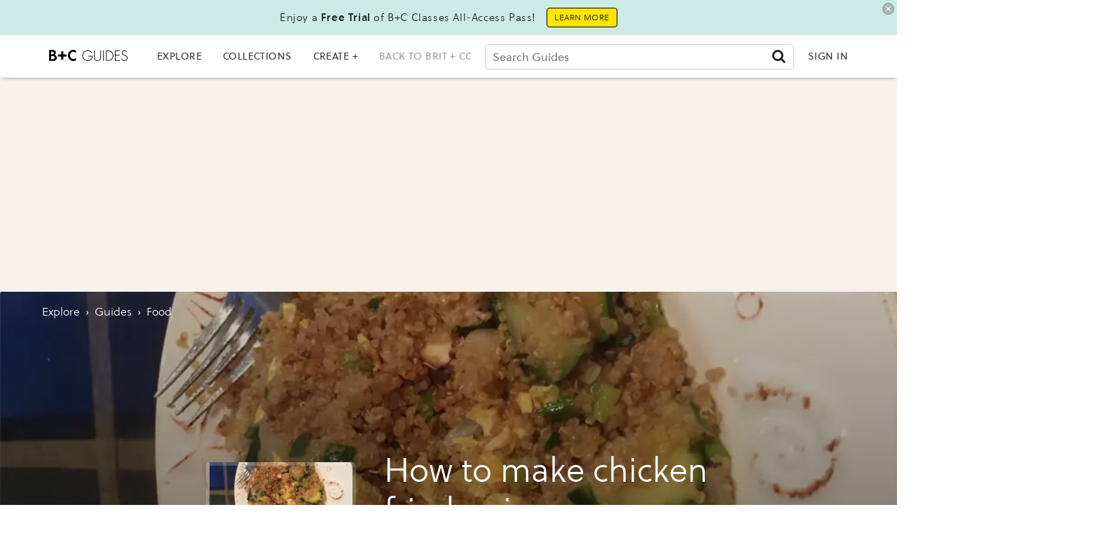

--- FILE ---
content_type: text/html; charset=utf-8
request_url: https://www.google.com/recaptcha/api2/aframe
body_size: 267
content:
<!DOCTYPE HTML><html><head><meta http-equiv="content-type" content="text/html; charset=UTF-8"></head><body><script nonce="HUc_ulNOb-zW8jdkmhjWgg">/** Anti-fraud and anti-abuse applications only. See google.com/recaptcha */ try{var clients={'sodar':'https://pagead2.googlesyndication.com/pagead/sodar?'};window.addEventListener("message",function(a){try{if(a.source===window.parent){var b=JSON.parse(a.data);var c=clients[b['id']];if(c){var d=document.createElement('img');d.src=c+b['params']+'&rc='+(localStorage.getItem("rc::a")?sessionStorage.getItem("rc::b"):"");window.document.body.appendChild(d);sessionStorage.setItem("rc::e",parseInt(sessionStorage.getItem("rc::e")||0)+1);localStorage.setItem("rc::h",'1768651451572');}}}catch(b){}});window.parent.postMessage("_grecaptcha_ready", "*");}catch(b){}</script></body></html>

--- FILE ---
content_type: application/javascript; charset=utf-8
request_url: https://fundingchoicesmessages.google.com/f/AGSKWxWdlp3h1zgOZ-jU4bVK0YL3Tk6jT766ASntMjKB-3DZzzhp7gPp_vVyKc6qACmP0kyPguPFxmta1LTlUtQZKJbiBZ8DDeuJ3MFGL5e97maF19M5ol5HUJGbuwjxjPKMeqOj-ka8yFJFHyUlR_jurJKFVGq8afflJtd_9cCjaVixZ_lE0nlWZLZNSEuD/_/adpop32./revcontent./ad_banner./adhandlers2.-source/ads/
body_size: -1291
content:
window['e4627d24-a741-4743-b848-1aef0455e5fa'] = true;

--- FILE ---
content_type: application/javascript; charset=utf-8
request_url: https://fundingchoicesmessages.google.com/f/AGSKWxU-4NIowQRn0WRsR7TH_OIaZHJW0BJM8CInxyO8QGyvz8tA78s8q56CSdTHOLOTRTVa_QpVzcL66cakurW0WupfrYAgiSpCNggFBJIq_enGomvfXBBSKfWz18fFmjH3kk-pKu19Mg==?fccs=W251bGwsbnVsbCxudWxsLG51bGwsbnVsbCxudWxsLFsxNzY4NjUxNDUxLDk4OTAwMDAwMF0sbnVsbCxudWxsLG51bGwsW251bGwsWzcsMTAsNl0sbnVsbCxudWxsLG51bGwsbnVsbCxudWxsLG51bGwsbnVsbCxudWxsLG51bGwsMV0sImh0dHBzOi8vZ3VpZGVzLmJyaXQuY28vZ3VpZGVzL21ha2UtY2hpY2tlbi1mcmllZC1xdWlub2EiLG51bGwsW1s4LCJNOWxrelVhWkRzZyJdLFs5LCJlbi1VUyJdLFsxNiwiWzEsMSwxXSJdLFsxOSwiMiJdLFsyNCwiIl0sWzI5LCJmYWxzZSJdXV0
body_size: 128
content:
if (typeof __googlefc.fcKernelManager.run === 'function') {"use strict";this.default_ContributorServingResponseClientJs=this.default_ContributorServingResponseClientJs||{};(function(_){var window=this;
try{
var np=function(a){this.A=_.t(a)};_.u(np,_.J);var op=function(a){this.A=_.t(a)};_.u(op,_.J);op.prototype.getWhitelistStatus=function(){return _.F(this,2)};var pp=function(a){this.A=_.t(a)};_.u(pp,_.J);var qp=_.Zc(pp),rp=function(a,b,c){this.B=a;this.j=_.A(b,np,1);this.l=_.A(b,_.Nk,3);this.F=_.A(b,op,4);a=this.B.location.hostname;this.D=_.Dg(this.j,2)&&_.O(this.j,2)!==""?_.O(this.j,2):a;a=new _.Og(_.Ok(this.l));this.C=new _.bh(_.q.document,this.D,a);this.console=null;this.o=new _.jp(this.B,c,a)};
rp.prototype.run=function(){if(_.O(this.j,3)){var a=this.C,b=_.O(this.j,3),c=_.dh(a),d=new _.Ug;b=_.fg(d,1,b);c=_.C(c,1,b);_.hh(a,c)}else _.eh(this.C,"FCNEC");_.lp(this.o,_.A(this.l,_.Ae,1),this.l.getDefaultConsentRevocationText(),this.l.getDefaultConsentRevocationCloseText(),this.l.getDefaultConsentRevocationAttestationText(),this.D);_.mp(this.o,_.F(this.F,1),this.F.getWhitelistStatus());var e;a=(e=this.B.googlefc)==null?void 0:e.__executeManualDeployment;a!==void 0&&typeof a==="function"&&_.Qo(this.o.G,
"manualDeploymentApi")};var sp=function(){};sp.prototype.run=function(a,b,c){var d;return _.v(function(e){d=qp(b);(new rp(a,d,c)).run();return e.return({})})};_.Rk(7,new sp);
}catch(e){_._DumpException(e)}
}).call(this,this.default_ContributorServingResponseClientJs);
// Google Inc.

//# sourceURL=/_/mss/boq-content-ads-contributor/_/js/k=boq-content-ads-contributor.ContributorServingResponseClientJs.en_US.M9lkzUaZDsg.es5.O/d=1/exm=ad_blocking_detection_executable,kernel_loader,loader_js_executable,web_iab_us_states_signal_executable/ed=1/rs=AJlcJMzanTQvnnVdXXtZinnKRQ21NfsPog/m=cookie_refresh_executable
__googlefc.fcKernelManager.run('\x5b\x5b\x5b7,\x22\x5b\x5bnull,\\\x22brit.co\\\x22,\\\x22AKsRol-dDmotS9hQ4PMcrO8x5OafG1qfKqmRzjO_D0xVuLFk67hTkHVqTEJHhlxw8Np9U4t_6kc2BsRfNAA4qf5hBfqtNdrII8NSH4tkJIEKsElGhc7JsygNCJoLmcdZHZ6jAlEXpWB6swH1gV4AUSr-nAvoFnMW4A\\\\u003d\\\\u003d\\\x22\x5d,null,\x5b\x5bnull,null,null,\\\x22https:\/\/fundingchoicesmessages.google.com\/f\/AGSKWxUp773zea7fp1W-bFlqAZK7-HNnzh4X4ijP7ozZ53Lt4mSB27us_nb64Y04OsTdE9ACiSEo6zzRfPPnj0deRerG1A2Bo7fd4yycJDA7dLW7I5gK0E4VVgvev6CqyvtnBqtt7QLgyg\\\\u003d\\\\u003d\\\x22\x5d,null,null,\x5bnull,null,null,\\\x22https:\/\/fundingchoicesmessages.google.com\/el\/AGSKWxWKX2omVtJOG6wRPfNLuNhWMxNpEVqBdWtJXerKDpRAGs40cEgTXFTfH2yvkNc0_5NsaJARQqtRpjMzZt3_QlbpEmY2M5fkeoq-IMjeJ1ScVA-5KvZWU_xveL_PikvCqEQoZ26Kdg\\\\u003d\\\\u003d\\\x22\x5d,null,\x5bnull,\x5b7,10,6\x5d,null,null,null,null,null,null,null,null,null,1\x5d\x5d,\x5b3,1\x5d\x5d\x22\x5d\x5d,\x5bnull,null,null,\x22https:\/\/fundingchoicesmessages.google.com\/f\/AGSKWxUDFxVD9zhfhNjs2dg9SzzWAqNpZY_deZdgPduipmuil3zLz-uleKMoVMTlQFkkABOwioWwX2hIqcwA1oNbulbW1x-fvkJNA53Hk0VLmB5lDiq0FLaCeEP9Bz8p4GlGt5ZsEV1KBw\\u003d\\u003d\x22\x5d\x5d');}